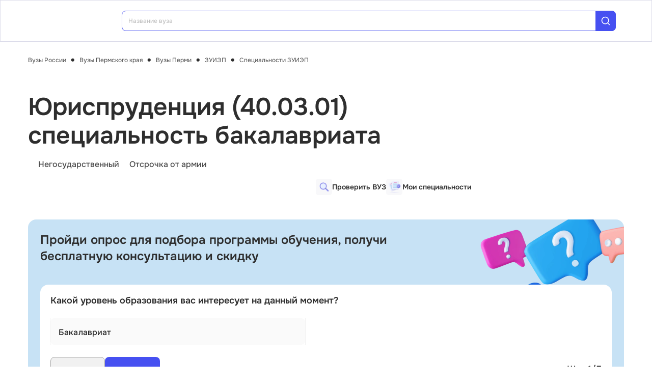

--- FILE ---
content_type: text/html; charset=utf-8
request_url: https://vuz.edunetwork.ru/59/37/v163/sv10231/s23/
body_size: 20739
content:
<!DOCTYPE html><html lang=ru dir=ltr><head><title>Юриспруденция (40.03.01) специальность бакалавриата в ЗУИЭП 2026</title><meta name="yandex-verification" content="4ecf30ba0913113d" data-qmeta="yandexVerification"><meta name="google-site-verification" content="Xzk-kFTUwY8sGJqJwFgtsnv3JMd4E9N1yF1zx74Os90" data-qmeta="googleSiteVerification"><meta name="description" content="Юриспруденция (40.03.01) в Западно-Уральский институт экономики и права — Общий факультет: бюджетные и платные места, проходной балл ЕГЭ, стоимость обучения в 2026 году" data-qmeta="description"><meta name="keywords" content="Западно-Уральский институт экономики и права ЗУИЭП специальности бакалавриат проходной балл ЕГЭ стоимость обучения" data-qmeta="keywords"><meta property="og:title" content="Юриспруденция (40.03.01) специальность бакалавриата в ЗУИЭП 2026" data-qmeta="ogTitle"><meta name="og:description" content="Юриспруденция (40.03.01) в Западно-Уральский институт экономики и права — Общий факультет: бюджетные и платные места, проходной балл ЕГЭ, стоимость обучения в 2026 году" data-qmeta="ogDescription"><meta name="og:image" content="https://vuz.edunetwork.ru/favicon.ico" data-qmeta="ogImage"><meta property="og:type" content="website" data-qmeta="ogType"><meta property="og:site_name" content="Едунетворк – вузы и колледжи" data-qmeta="ogSiteName"><meta property="og:url" content="https://vuz.edunetwork.ru/59/37/v163/sv10231/s23/" data-qmeta="ogUrl"><meta property="og:site" content="https://vuz.edunetwork.ru/59/37/v163/sv10231/s23/" data-qmeta="ogSite"><link rel="canonical" href="https://vuz.edunetwork.ru/59/37/v163/sv10231/s23/" data-qmeta="canonical"><script type="application/ld+json" data-qmeta="soBreadcrumbs">{"@context":"https://schema.org","@type":"BreadcrumbList","itemListElement":[{"@type":"ListItem","position":1,"name":"Вузы России","item":"https://vuz.edunetwork.ru/"},{"@type":"ListItem","position":2,"name":"Вузы Пермского края","item":"https://vuz.edunetwork.ru/59/"},{"@type":"ListItem","position":3,"name":"Вузы Перми","item":"https://vuz.edunetwork.ru/59/37/"},{"@type":"ListItem","position":4,"name":"ЗУИЭП","item":"https://vuz.edunetwork.ru/59/37/v163/"},{"@type":"ListItem","position":5,"name":"Специальности ЗУИЭП","item":"https://vuz.edunetwork.ru/59/37/v163/specs/"},{"@type":"ListItem","position":6,"name":"Юриспруденция (40.03.01) специальность бакалавриата"}]}</script><script type="application/ld+json" data-qmeta="soPortalOrganization">{"@context":"https://schema.org","@type":"Organization","name":"Edunetwork","url":"https://vuz.edunetwork.ru","logo":"https://vuz.edunetwork.ru/img/logo.svg","contactPoint":{"@type":"ContactPoint","telephone":"+7-800-302-36-20","contactType":"customer service","availableLanguage":["Russian"]}}</script><script type="application/ld+json" data-qmeta="soOrganization">{"@context":"https://schema.org","@type":"EducationalOrganization","name":"Вуз ЗУИЭП. Западно-Уральский институт экономики и права","url":"/59/37/v163/","logo":"https://storage.edunetwork.ru/vuz/154/logo/logo.jpg","address":{"@type":"PostalAddress","streetAddress":"ул. Сибирская, д. 35, лит. Д, каб. 103","addressLocality":"Пермь","addressRegion":"59","postalCode":"614000","addressCountry":"RU"},"contactPoint":[{"@type":"ContactPoint","telephone":"+7(342)2999938","contactType":"customer service","availableLanguage":["Russian"]}],"email":"abitur@zuiep.ru","sameAs":["https://vk.com/edunetwork","https://www.youtube.com/channel/UCZVYtYxng58TUKOCUm5xbzQ/featured","https://dzen.ru/edunetwork","https://t.me/edunetworkru"],"description":"Юриспруденция (40.03.01) в Западно-Уральский институт экономики и права — Общий факультет: бюджетные и платные места, проходной балл ЕГЭ, стоимость обучения в 2026 году"}</script><script type="text/javascript" defer data-qmeta="yandexMetrika">(function(m,e,t,r,i,k,a){m[i]=m[i]||function(){(m[i].a=m[i].a||[]).push(arguments)};m[i].l=1*new Date();for(var j=0;j<document.scripts.length;j++){if(document.scripts[j].src===r){return}}k=e.createElement(t),a=e.getElementsByTagName(t)[0],k.async=1,k.src=r,a.parentNode.insertBefore(k,a)})(window,document,"script","https://mc.yandex.ru/metrika/tag.js","ym");ym(1493507,"init",{clickmap:true,trackLinks:true,accurateTrackBounce:true,webvisor:true});</script><script type="text/javascript" defer data-qmeta="googleTagManager">(function(w,d,s,l,i){w[l]=w[l]||[];w[l].push({"gtm.start":new Date().getTime(),event:"gtm.js"});var f=d.getElementsByTagName(s)[0],j=d.createElement(s),dl=l!="dataLayer"?"&l="+l:"";j.async=true;j.src="https://www.googletagmanager.com/gtm.js?id="+i+dl;f.parentNode.insertBefore(j,f)})(window,document,"script","dataLayer","GTM-T2WP5BF");</script><script type="text/javascript" defer data-qmeta="topMail">var _tmr = window._tmr || (window._tmr = []);_tmr.push({id: "3638565", type: "pageView", start: (new Date()).getTime()});(function (d, w, id) {if (d.getElementById(id)) return;var ts = d.createElement("script"); ts.type = "text/javascript"; ts.async = true; ts.id = id;ts.src = "https://top-fwz1.mail.ru/js/code.js";var f = function () {var s = d.getElementsByTagName("script")[0]; s.parentNode.insertBefore(ts, s);};if (w.opera == "[object Opera]") { d.addEventListener("DOMContentLoaded", f, false); } else { f(); }})(document, window, "tmr-code");</script><script type="text/javascript" defer data-qmeta="varioqub">
    (function(e, x, pe, r, i, me, nt){
    e[i]=e[i]||function(){(e[i].a=e[i].a||[]).push(arguments)},
    me=x.createElement(pe),me.async=1,me.src=r,nt=x.getElementsByTagName(pe)[0],me.addEventListener('error',function(){function cb(t){t=t[t.length-1],'function'==typeof t&&t({flags:{}})};Array.isArray(e[i].a)&&e[i].a.forEach(cb);e[i]=function(){cb(arguments)}}),nt.parentNode.insertBefore(me,nt)})
    (window, document, 'script', 'https://abt.s3.yandex.net/expjs/latest/exp.js', 'ymab');
    ymab('metrika.1493507', 'init'/*, {clientFeatures}, {callback}*/);
  </script><base href=/ ><meta charset=utf-8><meta name=format-detection content="telephone=no"><meta name=msapplication-tap-highlight content=no><meta name=viewport content="user-scalable=no,initial-scale=1,maximum-scale=1,minimum-scale=1,width=device-width"><link rel=apple-touch-icon sizes=180x180 href=/apple-touch-icon.png><link rel=icon type=image/png sizes=32x32 href=/favicon-32x32.png><link rel=icon type=image/png sizes=16x16 href=/favicon-16x16.png><link rel=manifest href=/site.webmanifest><link rel=mask-icon href=/safari-pinned-tab.svg color=#5bbad5><meta name=apple-mobile-web-app-title content=Edunetwork><meta name=application-name content=Edunetwork><meta name=msapplication-TileColor content=#da532c><meta name=theme-color content=#ffffff> <link rel="stylesheet" href="/css/vendor.34bc4b16.css"><link rel="stylesheet" href="/css/app.9ef9ac64.css"><link rel="stylesheet" href="/css/118.327e50dc.css"><link rel="stylesheet" href="/css/chunk-common.f3eebb63.css"><link rel="stylesheet" href="/css/439.7ee3947c.css"></head><body class="desktop no-touch body--light" data-server-rendered><noscript data-qmeta="topMail"><div><img src="https://top-fwz1.mail.ru/counter?id=3638565;js=na" style="position:absolute;left:-9999px;" alt="Top.Mail.Ru" /></div></noscript><script id="qmeta-init">window.__Q_META__={"title":"Юриспруденция (40.03.01) специальность бакалавриата в ЗУИЭП 2026","meta":{"yandexVerification":{"name":"yandex-verification","content":"4ecf30ba0913113d"},"googleSiteVerification":{"name":"google-site-verification","content":"Xzk-kFTUwY8sGJqJwFgtsnv3JMd4E9N1yF1zx74Os90"},"description":{"name":"description","content":"Юриспруденция (40.03.01) в Западно-Уральский институт экономики и права — Общий факультет: бюджетные и платные места, проходной балл ЕГЭ, стоимость обучения в 2026 году"},"keywords":{"name":"keywords","content":"Западно-Уральский институт экономики и права ЗУИЭП специальности бакалавриат проходной балл ЕГЭ стоимость обучения"},"ogTitle":{"property":"og:title","content":"Юриспруденция (40.03.01) специальность бакалавриата в ЗУИЭП 2026"},"ogDescription":{"name":"og:description","content":"Юриспруденция (40.03.01) в Западно-Уральский институт экономики и права — Общий факультет: бюджетные и платные места, проходной балл ЕГЭ, стоимость обучения в 2026 году"},"ogImage":{"name":"og:image","content":"https://vuz.edunetwork.ru/favicon.ico"},"ogType":{"property":"og:type","content":"website"},"ogSiteName":{"property":"og:site_name","content":"Едунетворк – вузы и колледжи"},"ogUrl":{"property":"og:url","content":"https://vuz.edunetwork.ru/59/37/v163/sv10231/s23/"},"ogSite":{"property":"og:site","content":"https://vuz.edunetwork.ru/59/37/v163/sv10231/s23/"}},"link":{"canonical":{"rel":"canonical","href":"https://vuz.edunetwork.ru/59/37/v163/sv10231/s23/"}},"htmlAttr":{},"bodyAttr":{},"script":{"soBreadcrumbs":{"type":"application/ld+json","innerHTML":"{\"@context\":\"https://schema.org\",\"@type\":\"BreadcrumbList\",\"itemListElement\":[{\"@type\":\"ListItem\",\"position\":1,\"name\":\"Вузы России\",\"item\":\"https://vuz.edunetwork.ru/\"},{\"@type\":\"ListItem\",\"position\":2,\"name\":\"Вузы Пермского края\",\"item\":\"https://vuz.edunetwork.ru/59/\"},{\"@type\":\"ListItem\",\"position\":3,\"name\":\"Вузы Перми\",\"item\":\"https://vuz.edunetwork.ru/59/37/\"},{\"@type\":\"ListItem\",\"position\":4,\"name\":\"ЗУИЭП\",\"item\":\"https://vuz.edunetwork.ru/59/37/v163/\"},{\"@type\":\"ListItem\",\"position\":5,\"name\":\"Специальности ЗУИЭП\",\"item\":\"https://vuz.edunetwork.ru/59/37/v163/specs/\"},{\"@type\":\"ListItem\",\"position\":6,\"name\":\"Юриспруденция (40.03.01) специальность бакалавриата\"}]}"},"soPortalOrganization":{"type":"application/ld+json","innerHTML":"{\"@context\":\"https://schema.org\",\"@type\":\"Organization\",\"name\":\"Edunetwork\",\"url\":\"https://vuz.edunetwork.ru\",\"logo\":\"https://vuz.edunetwork.ru/img/logo.svg\",\"contactPoint\":{\"@type\":\"ContactPoint\",\"telephone\":\"+7-800-302-36-20\",\"contactType\":\"customer service\",\"availableLanguage\":[\"Russian\"]}}"},"soOrganization":{"type":"application/ld+json","innerHTML":"{\"@context\":\"https://schema.org\",\"@type\":\"EducationalOrganization\",\"name\":\"Вуз ЗУИЭП. Западно-Уральский институт экономики и права\",\"url\":\"/59/37/v163/\",\"logo\":\"https://storage.edunetwork.ru/vuz/154/logo/logo.jpg\",\"address\":{\"@type\":\"PostalAddress\",\"streetAddress\":\"ул. Сибирская, д. 35, лит. Д, каб. 103\",\"addressLocality\":\"Пермь\",\"addressRegion\":\"59\",\"postalCode\":\"614000\",\"addressCountry\":\"RU\"},\"contactPoint\":[{\"@type\":\"ContactPoint\",\"telephone\":\"+7(342)2999938\",\"contactType\":\"customer service\",\"availableLanguage\":[\"Russian\"]}],\"email\":\"abitur@zuiep.ru\",\"sameAs\":[\"https://vk.com/edunetwork\",\"https://www.youtube.com/channel/UCZVYtYxng58TUKOCUm5xbzQ/featured\",\"https://dzen.ru/edunetwork\",\"https://t.me/edunetworkru\"],\"description\":\"Юриспруденция (40.03.01) в Западно-Уральский институт экономики и права — Общий факультет: бюджетные и платные места, проходной балл ЕГЭ, стоимость обучения в 2026 году\"}"},"yandexMetrika":{"type":"text/javascript","innerHTML":"(function(m,e,t,r,i,k,a){m[i]=m[i]||function(){(m[i].a=m[i].a||[]).push(arguments)};m[i].l=1*new Date();for(var j=0;j<document.scripts.length;j++){if(document.scripts[j].src===r){return}}k=e.createElement(t),a=e.getElementsByTagName(t)[0],k.async=1,k.src=r,a.parentNode.insertBefore(k,a)})(window,document,\"script\",\"https://mc.yandex.ru/metrika/tag.js\",\"ym\");ym(1493507,\"init\",{clickmap:true,trackLinks:true,accurateTrackBounce:true,webvisor:true});","defer":true},"googleTagManager":{"type":"text/javascript","innerHTML":"(function(w,d,s,l,i){w[l]=w[l]||[];w[l].push({\"gtm.start\":new Date().getTime(),event:\"gtm.js\"});var f=d.getElementsByTagName(s)[0],j=d.createElement(s),dl=l!=\"dataLayer\"?\"&l=\"+l:\"\";j.async=true;j.src=\"https://www.googletagmanager.com/gtm.js?id=\"+i+dl;f.parentNode.insertBefore(j,f)})(window,document,\"script\",\"dataLayer\",\"GTM-T2WP5BF\");","defer":true},"topMail":{"type":"text/javascript","innerHTML":"var _tmr = window._tmr || (window._tmr = []);_tmr.push({id: \"3638565\", type: \"pageView\", start: (new Date()).getTime()});(function (d, w, id) {if (d.getElementById(id)) return;var ts = d.createElement(\"script\"); ts.type = \"text/javascript\"; ts.async = true; ts.id = id;ts.src = \"https://top-fwz1.mail.ru/js/code.js\";var f = function () {var s = d.getElementsByTagName(\"script\")[0]; s.parentNode.insertBefore(ts, s);};if (w.opera == \"[object Opera]\") { d.addEventListener(\"DOMContentLoaded\", f, false); } else { f(); }})(document, window, \"tmr-code\");","defer":true},"varioqub":{"type":"text/javascript","innerHTML":"\n    (function(e, x, pe, r, i, me, nt){\n    e[i]=e[i]||function(){(e[i].a=e[i].a||[]).push(arguments)},\n    me=x.createElement(pe),me.async=1,me.src=r,nt=x.getElementsByTagName(pe)[0],me.addEventListener('error',function(){function cb(t){t=t[t.length-1],'function'==typeof t&&t({flags:{}})};Array.isArray(e[i].a)&&e[i].a.forEach(cb);e[i]=function(){cb(arguments)}}),nt.parentNode.insertBefore(me,nt)})\n    (window, document, 'script', 'https://abt.s3.yandex.net/expjs/latest/exp.js', 'ymab');\n    ymab('metrika.1493507', 'init'/*, {clientFeatures}, {callback}*/);\n  ","defer":true}}}</script> <div id=q-app><!--[--><div class="q-layout q-layout--standard s-layout" style="min-height:0px;" tabindex="-1"><!----><!----><header class="q-header q-layout__section--marginal fixed-top m-header" style=""><div class="container"><div class="q-toolbar row no-wrap items-center m-header__toolbar" role="toolbar"><a href="https://edunetwork.ru" title="Edunetwork" class="m-header__logo"><div class="q-img q-img--menu" style="width:41px;" role="img" aria-label="Edunetwork-logo"><div style="padding-bottom:56.24929688378895%;"></div><div class="q-img__content absolute-full q-anchor--skip"></div></div></a><button class="q-btn q-btn-item non-selectable no-outline q-btn--flat q-btn--rectangle text-dark q-btn--actionable q-focusable q-hoverable q-btn--no-uppercase m-header__city-select gt-md a-ml-8 m-header--btn" style="" tabindex="0" type="button"><span class="q-focus-helper"></span><span class="q-btn__content text-center col items-center q-anchor--skip justify-center row no-wrap text-no-wrap"><span class="text-medium-s ellipsis">Выберите город</span><i class="q-icon notranslate material-symbols-outlined a-ml-8" style="" aria-hidden="true" role="presentation">expand_more</i></span></button><div class="a-header-org-search m-header__search"><div class="a-header-org-search__wrap"><label class="q-field row no-wrap items-start q-field--filled q-select q-field--auto-height q-select--with-input q-select--without-chips q-select--single a-header-org-search__search" style=""><!----><div class="q-field__inner relative-position col self-stretch"><div class="q-field__control relative-position row no-wrap bg-blue-gray text-stroke" tabindex="-1"><div class="q-field__control-container col relative-position row no-wrap q-anchor--skip"><div class="q-field__native row items-center"><input class="q-field__input q-placeholder col text-medium-xs" style="" value type="search" tabindex="0" role="combobox" aria-readonly="false" aria-autocomplete="list" aria-expanded="false" aria-controls="null_lb" placeholder="Название вуза"></div><!----></div><div class="q-field__append q-field__marginal row no-wrap items-center"><div class="a-header-org-search__append"><i class="q-icon" style="font-size:1.3rem;" aria-hidden="true" role="presentation"><svg viewBox="0 0 20 20"><use xlink:href="/icons/edu.svg?20251121-2125#search_1"></use></svg></i></div></div><!----><!----></div><!----></div><!----></label></div></div><div class="m-header__subdomains row gt-md"><a class="q-btn q-btn-item non-selectable no-outline q-btn--flat q-btn--rectangle q-btn--square text-white q-btn--actionable q-focusable q-hoverable q-btn--no-uppercase q-btn--square a-header-subdomain a-header-subdomain--active text-medium-s col a-mr-8" style="" tabindex="0"><span class="q-focus-helper"></span><span class="q-btn__content text-center col items-center q-anchor--skip justify-center row"><span class="block">Вузы</span></span></a><a class="q-btn q-btn-item non-selectable no-outline q-btn--flat q-btn--rectangle q-btn--square text-dark q-btn--actionable q-focusable q-hoverable q-btn--no-uppercase q-btn--square a-header-subdomain text-medium-s col" style="" tabindex="0" href="https://college.edunetwork.ru"><span class="q-focus-helper"></span><span class="q-btn__content text-center col items-center q-anchor--skip justify-center row"><span class="block">Колледжи</span></span></a></div><!----><button class="q-btn q-btn-item non-selectable no-outline q-btn--outline q-btn--rectangle text-primary q-btn--actionable q-focusable q-hoverable a-button text-medium-m m-header__login m-header__login--unauthorized a-button--sm gt-md m-header__login m-header__login--unauthorized a-button--sm gt-md" style="--0dd27626:unset;" tabindex="0" type="button"><span class="q-focus-helper"></span><span class="q-btn__content text-center col items-center q-anchor--skip justify-center row"><span class="block">Войти</span><!--[--><!--]--></span></button><!----><ul class="a-header-menu-list text-medium-s m-header__menu gt-md"><!--[--><li><a href="/100/" class=""><!--[-->Топ-100 Вузов<!--]--></a></li><li><a href="https://edunetwork.ru/test/prof/"><!--[-->Профтест<!--]--></a></li><li><a href="/59/37/ege/" class=""><!--[-->Калькулятор ЕГЭ/ОГЭ<!--]--></a></li><li><a href="https://edunetwork.ru/professions/"><!--[-->Каталог профессий<!--]--></a></li><li><a href="/abiturientam/" class=""><!--[-->Для абитуриентов<!--]--></a></li><li><a href="https://edunetwork.ru/blog/"><!--[-->Блог<!--]--></a></li><!--]--></ul></div></div><!----></header><div class="q-drawer-container"><aside class="q-drawer q-drawer--right q-layout--prevent-focus q-drawer--standard fixed" style="width:0px;transform:translateX(0px);top:128px;"><div class="q-drawer__content fit scroll column m-burger"><div class="q-scrollarea m-burger__scroll"><div class="q-scrollarea__container scroll relative-position fit hide-scrollbar"><div class="q-scrollarea__content absolute" style=""><!----><div class="container"><div class="q-list a-burger-item text-medium-s"><div class="q-item q-item-type row no-wrap q-item--clickable q-link cursor-pointer q-focusable q-hoverable a-menu-item text-dark" style="" role="listitem" tabindex="0"><div class="q-focus-helper" tabindex="-1"></div><div class="q-item__section column q-item__section--side justify-center q-item__section--avatar a-menu-item__icon"><i class="q-icon" style="font-size:1.375rem;" aria-hidden="true" role="presentation"><svg viewBox="0 0 23 22"><use xlink:href="/icons/edu.svg?20251121-2125#map_pin"></use></svg></i></div><div class="q-item__section column q-item__section--main justify-center"><div style="" class="q-item__label">Выберите город</div></div></div><!--[--><!--]--></div><div class="q-list a-burger-item text-medium-s m-burger__item"><div class="q-item q-item-type row no-wrap q-item--clickable q-link cursor-pointer q-focusable q-hoverable a-menu-item text-dark m-burger__item m-burger__item" style="" role="listitem" tabindex="0"><div class="q-focus-helper" tabindex="-1"></div><div class="q-item__section column q-item__section--side justify-center q-item__section--avatar a-menu-item__icon"><i class="q-icon" style="font-size:1.375rem;" aria-hidden="true" role="presentation"><svg viewBox="0 0 22 22"><use xlink:href="/icons/edu.svg?20251121-2125#account_circle"></use></svg></i></div><div class="q-item__section column q-item__section--main justify-center"><div style="" class="q-item__label">Войти в профиль</div></div></div><!--[--><!--]--></div><!----><a href="/favorites/org/" class=""><!--[--><div class="q-list a-burger-item text-medium-s m-burger__item"><div class="q-item q-item-type row no-wrap q-item--clickable q-link cursor-pointer q-focusable q-hoverable a-menu-item text-dark m-burger__item m-burger__item" style="" role="listitem" tabindex="0"><div class="q-focus-helper" tabindex="-1"></div><div class="q-item__section column q-item__section--side justify-center q-item__section--avatar a-menu-item__icon"><i class="q-icon" style="font-size:1.375rem;" aria-hidden="true" role="presentation"><svg viewBox="0 0 20 20"><use xlink:href="/icons/edu.svg?20251121-2125#favorite"></use></svg></i></div><div class="q-item__section column q-item__section--main justify-center"><div style="" class="q-item__label">Избранное</div></div></div><!--[--><!--]--></div><!--]--></a><a href="/100/" class=""><!--[--><div class="q-list a-burger-item text-medium-s m-burger__item"><div class="q-item q-item-type row no-wrap q-item--clickable q-link cursor-pointer q-focusable q-hoverable a-menu-item text-dark m-burger__item m-burger__item" style="" role="listitem" tabindex="0"><div class="q-focus-helper" tabindex="-1"></div><div class="q-item__section column q-item__section--side justify-center q-item__section--avatar a-menu-item__icon"><i class="q-icon" style="font-size:1.375rem;" aria-hidden="true" role="presentation"><svg viewBox="0 0 20 20"><use xlink:href="/icons/edu.svg?20251121-2125#chart_zoom"></use></svg></i></div><div class="q-item__section column q-item__section--main justify-center"><div style="" class="q-item__label">ТОП-100 Вузов</div></div></div><!--[--><!--]--></div><!--]--></a><div class="q-expansion-item q-item-type q-expansion-item--collapsed q-expansion-item--standard a-burger-expansion-item"><div class="q-expansion-item__container relative-position"><div class="q-item q-item-type row no-wrap q-item--clickable q-link cursor-pointer q-focusable q-hoverable a-burger-expansion-item__header" style="" role="button" tabindex="0" aria-expanded="false" aria-label="Расширять"><div class="q-focus-helper" tabindex="-1"></div><h6 class="a-burger-expansion-item__title"> Сервисы для абитуриентов </h6><div class="q-item__section column q-item__section--side justify-center q-focusable relative-position cursor-pointer a-burger-expansion-item__expansion-icon"><i class="q-icon notranslate material-symbols-outlined q-expansion-item__toggle-icon" style="" aria-hidden="true" role="presentation">keyboard_arrow_down</i></div></div><div class="q-expansion-item__content relative-position" style="display:none;"><!--[--><a href="/dist/" class=""><!--[--><div class="q-list a-burger-item text-medium-s"><div class="q-item q-item-type row no-wrap q-item--clickable q-link cursor-pointer q-focusable q-hoverable a-menu-item text-dark" style="" role="listitem" tabindex="0"><div class="q-focus-helper" tabindex="-1"></div><div class="q-item__section column q-item__section--side justify-center q-item__section--avatar a-menu-item__icon"><i class="q-icon notranslate material-symbols-outlined" style="font-size:;" aria-hidden="true" role="presentation">language</i></div><div class="q-item__section column q-item__section--main justify-center"><div style="" class="q-item__label">Образование дистанционно</div></div></div><!--[--><!--]--></div><!--]--></a><a href="/favorites/spec/" class=""><!--[--><div class="q-list a-burger-item text-medium-s"><div class="q-item q-item-type row no-wrap q-item--clickable q-link cursor-pointer q-focusable q-hoverable a-menu-item text-dark" style="" role="listitem" tabindex="0"><div class="q-focus-helper" tabindex="-1"></div><div class="q-item__section column q-item__section--side justify-center q-item__section--avatar a-menu-item__icon"><i class="q-icon" style="font-size:1.375rem;" aria-hidden="true" role="presentation"><svg viewBox="0 0 22 22"><use xlink:href="/icons/edu.svg?20251121-2125#book"></use></svg></i></div><div class="q-item__section column q-item__section--main justify-center"><div style="" class="q-item__label">Мои специальности</div></div></div><!--[--><!--]--></div><!--]--></a><a href="https://edunetwork.ru/professions/"><!--[--><div class="q-list a-burger-item text-medium-s"><div class="q-item q-item-type row no-wrap q-item--clickable q-link cursor-pointer q-focusable q-hoverable a-menu-item text-dark" style="" role="listitem" tabindex="0"><div class="q-focus-helper" tabindex="-1"></div><div class="q-item__section column q-item__section--side justify-center q-item__section--avatar a-menu-item__icon"><i class="q-icon" style="font-size:1.375rem;" aria-hidden="true" role="presentation"><svg viewBox="0 0 20 21"><use xlink:href="/icons/edu.svg?20251121-2125#paper"></use></svg></i></div><div class="q-item__section column q-item__section--main justify-center"><div style="" class="q-item__label">Каталог профессий</div></div></div><!--[--><!--]--></div><!--]--></a><a href="/checkVuz/" class=""><!--[--><div class="q-list a-burger-item text-medium-s"><div class="q-item q-item-type row no-wrap q-item--clickable q-link cursor-pointer q-focusable q-hoverable a-menu-item text-dark" style="" role="listitem" tabindex="0"><div class="q-focus-helper" tabindex="-1"></div><div class="q-item__section column q-item__section--side justify-center q-item__section--avatar a-menu-item__icon"><i class="q-icon" style="font-size:1.375rem;" aria-hidden="true" role="presentation"><svg viewBox="0 0 20 21"><use xlink:href="/icons/edu.svg?20251121-2125#search_in_rectangle"></use></svg></i></div><div class="q-item__section column q-item__section--main justify-center"><div style="" class="q-item__label">Проверить вуз</div></div></div><!--[--><!--]--></div><!--]--></a><a href="https://edunetwork.ru/test/prof/"><!--[--><div class="q-list a-burger-item text-medium-s"><div class="q-item q-item-type row no-wrap q-item--clickable q-link cursor-pointer q-focusable q-hoverable a-menu-item text-dark" style="" role="listitem" tabindex="0"><div class="q-focus-helper" tabindex="-1"></div><div class="q-item__section column q-item__section--side justify-center q-item__section--avatar a-menu-item__icon"><i class="q-icon" style="font-size:1.375rem;" aria-hidden="true" role="presentation"><svg viewBox="0 0 20 21"><use xlink:href="/icons/edu.svg?20251121-2125#quiz_cards"></use></svg></i></div><div class="q-item__section column q-item__section--main justify-center"><div style="" class="q-item__label">Профтест</div></div></div><!--[--><!--]--></div><!--]--></a><a href="https://edunetwork.ru/blog/"><!--[--><div class="q-list a-burger-item text-medium-s"><div class="q-item q-item-type row no-wrap q-item--clickable q-link cursor-pointer q-focusable q-hoverable a-menu-item text-dark" style="" role="listitem" tabindex="0"><div class="q-focus-helper" tabindex="-1"></div><div class="q-item__section column q-item__section--side justify-center q-item__section--avatar a-menu-item__icon"><i class="q-icon" style="font-size:1.375rem;" aria-hidden="true" role="presentation"><svg viewBox="0 0 20 20"><use xlink:href="/icons/edu.svg?20251121-2125#post_add"></use></svg></i></div><div class="q-item__section column q-item__section--main justify-center"><div style="" class="q-item__label">Блог</div></div></div><!--[--><!--]--></div><!--]--></a><!--]--></div></div></div><div class="q-tabs row no-wrap items-center q-tabs--not-scrollable q-tabs--vertical q-tabs__arrows--inside q-tabs--mobile-without-arrows text-medium-m a-switcher a-my-24" role="tablist"><!----><div class="q-tabs__content scroll--mobile row no-wrap items-center self-stretch hide-scrollbar relative-position q-tabs__content--align-justify"><!--[--><div class="q-tab relative-position self-stretch flex flex-center text-center q-tab--inactive q-tab--no-caps q-focusable q-hoverable cursor-pointer text-medium-m" tabindex="0" role="tab" aria-selected="false"><div class="q-focus-helper" tabindex="-1"></div><div class="q-tab__content self-stretch flex-center relative-position q-anchor--skip non-selectable column"><div class="q-tab__label">Вузы</div></div><div class="q-tab__indicator absolute-right"></div></div><div class="q-tab relative-position self-stretch flex flex-center text-center q-tab--inactive q-tab--no-caps q-focusable q-hoverable cursor-pointer text-medium-m" tabindex="0" role="tab" aria-selected="false"><div class="q-focus-helper" tabindex="-1"></div><div class="q-tab__content self-stretch flex-center relative-position q-anchor--skip non-selectable column"><div class="q-tab__label">Колледжи</div></div><div class="q-tab__indicator absolute-right"></div></div><!--]--></div><i class="q-icon notranslate material-symbols-outlined q-tabs__arrow q-tabs__arrow--left absolute q-tab__icon" style="" aria-hidden="true" role="presentation">keyboard_arrow_up</i><i class="q-icon notranslate material-symbols-outlined q-tabs__arrow q-tabs__arrow--right absolute q-tab__icon q-tabs__arrow--faded" style="" aria-hidden="true" role="presentation">keyboard_arrow_down</i></div></div></div><!----></div><!----><div class="q-scrollarea__bar q-scrollarea__bar--v absolute-right q-scrollarea__bar--invisible" style="" aria-hidden="true"></div><div class="q-scrollarea__bar q-scrollarea__bar--h absolute-bottom q-scrollarea__bar--invisible" style="" aria-hidden="true"></div><div class="q-scrollarea__thumb q-scrollarea__thumb--v absolute-right q-scrollarea__thumb--invisible" style="top:0px;height:0px;" aria-hidden="true"></div><div class="q-scrollarea__thumb q-scrollarea__thumb--h absolute-bottom q-scrollarea__thumb--invisible" style="left:0px;width:0px;" aria-hidden="true"></div></div></div></aside></div><!--[--><!--[--><div ya-event-quiz-start="quiz_spec_start" ya-event-quiz-success="quiz_spec_success"><div class="m-breadcrumbs container-scrollable a-mt-16 section--sidebar-padding"><div class="q-breadcrumbs m-breadcrumbs__breadcrumbs text-regular-xs"><div class="flex items-center justify-start q-gutter-sm"><div class="flex items-center text-primary"><a class="q-breadcrumbs__el q-link flex inline items-center relative-position q-link--focusable q-router-link--active m-breadcrumbs__breadcrumbs-el" href="/">Вузы России</a></div><div class="q-breadcrumbs__separator">•</div><div class="flex items-center text-primary"><a class="q-breadcrumbs__el q-link flex inline items-center relative-position q-link--focusable m-breadcrumbs__breadcrumbs-el" href="/59/">Вузы Пермского края</a></div><div class="q-breadcrumbs__separator">•</div><div class="flex items-center text-primary"><a class="q-breadcrumbs__el q-link flex inline items-center relative-position q-link--focusable m-breadcrumbs__breadcrumbs-el" href="/59/37/">Вузы Перми</a></div><div class="q-breadcrumbs__separator">•</div><div class="flex items-center text-primary"><a class="q-breadcrumbs__el q-link flex inline items-center relative-position q-link--focusable q-router-link--active m-breadcrumbs__breadcrumbs-el" href="/59/37/v163/">ЗУИЭП</a></div><div class="q-breadcrumbs__separator">•</div><div class="flex items-center q-breadcrumbs--last"><a class="q-breadcrumbs__el q-link flex inline items-center relative-position q-link--focusable m-breadcrumbs__breadcrumbs-el" href="/59/37/v163/specs/">Специальности ЗУИЭП</a></div></div></div></div><section class="s-main-section s-org-head section--sidebar-padding"><div class="container"><!--[--><aside class="m-org-side m-org-side--detail m-org-side--dense"><!--[--><!--]--><div class="m-org-side__logo-wrapper"><div class="q-img q-img--menu m-org-side__logo" style="" role="img"><div style="padding-bottom:100%;"></div><div class="q-img__content absolute-full q-anchor--skip"></div></div></div><!----><div class="m-listing-side__section m-listing-side m-org-side--bg"><!--[--><!--[--><a href="/checkVuz/" class="m-listing-side__item"><div class="m-listing-side__icon"><img src="/3dicons/magnify.webp" style="width:24px;" alt></div><div class="m-listing-side__title-wrapper"><div class="m-listing-side__title text-medium-l">Проверить ВУЗ</div><!----></div></a><!--]--><!--[--><a href="/favorites/spec/" class="m-listing-side__item"><div class="m-listing-side__icon"><img src="/3dicons/docs.webp" style="width:32px;" alt></div><div class="m-listing-side__title-wrapper"><div class="m-listing-side__title text-medium-l">Мои специальности</div><!----></div></a><!--]--><!--]--></div><!----><!----><!----></aside><h1 class="s-org-head__title">Юриспруденция (40.03.01) специальность бакалавриата</h1><div class="m-org-tags2 a-mt-16"><!--[--><span><div class="q-chip row inline no-wrap items-center q-chip--dense bg-inherit text-gray text-medium-m" style=""><i class="q-icon notranslate material-symbols-outlined q-chip__icon q-chip__icon--left" style="" aria-hidden="true" role="presentation">check</i><div class="q-chip__content col row no-wrap items-center q-anchor--skip"><div class="ellipsis">Негосударственный</div></div></div></span><span><div class="q-chip row inline no-wrap items-center q-chip--dense bg-inherit text-gray text-medium-m" style=""><i class="q-icon notranslate material-symbols-outlined q-chip__icon q-chip__icon--left" style="" aria-hidden="true" role="presentation">check</i><div class="q-chip__content col row no-wrap items-center q-anchor--skip"><div class="ellipsis">Отсрочка от армии</div></div></div></span><!--]--></div><div class="s-org-head__additional-info row a-mt-16"><div class="m-org-info"><!----><!----></div><div class="m-compact-side-section md"><!--[--><a href="/checkVuz/" class="m-compact-side-section__item"><div class="m-compact-side-section__icon"><img src="/3dicons/magnify.webp" style="width:18px;" alt></div><div class="m-compact-side-section__title text-semibold-s">Проверить ВУЗ</div></a><a href="/favorites/spec/" class="m-compact-side-section__item"><div class="m-compact-side-section__icon"><img src="/3dicons/docs.webp" style="width:24px;" alt></div><div class="m-compact-side-section__title text-semibold-s">Мои специальности</div></a><!--]--></div></div><!----><div class="m-quiz-org-card m-quiz-org-card--start s-org-head__quiz"><div class="m-quiz-org-card__head"><h4 class="m-quiz-org-card__title">Пройди опрос для подбора программы обучения, получи бесплатную консультацию и скидку</h4></div><div class="a-simple-quiz"><div class="a-simple-quiz__main"><h5 class="a-simple-quiz__question">Какой уровень образования вас интересует на данный момент?</h5><div class="a-simple-quiz__options a-simple-quiz__options--select a-simple-quiz__options--wide-grid"><label class="q-field row no-wrap items-start q-field--borderless q-select q-field--auto-height q-select--without-input q-select--without-chips q-select--single q-field--float a-select" style=""><!----><div class="q-field__inner relative-position col self-stretch"><div class="q-field__control relative-position row no-wrap" tabindex="-1"><div class="q-field__control-container col relative-position row no-wrap q-anchor--skip"><div class="q-field__native row items-center"><span>Бакалавриат</span><input class="q-select__focus-target" value="Бакалавриат" readonly tabindex="0" role="combobox" aria-readonly="false" aria-autocomplete="none" aria-expanded="false" aria-controls="null_lb"></div><!----></div><div class="q-field__append q-field__marginal row no-wrap items-center"><div style="width:35px;height:35px;" class="a-button-close a-button-close--round a-select__close"><span></span><span></span></div></div><div class="q-field__append q-field__marginal row no-wrap items-center q-anchor--skip"><i class="q-icon notranslate material-symbols-outlined q-select__dropdown-icon" style="" aria-hidden="true" role="presentation">expand_more</i></div><!----></div><!----></div><!----></label></div></div><div class="a-simple-quiz__controls a-mt-24"><div class="a-simple-quiz__buttons"><button class="q-btn q-btn-item non-selectable no-outline q-btn--outline q-btn--rectangle text-primary q-btn--actionable q-focusable q-hoverable a-button text-medium-m a-simple-quiz__prev text-medium-s a-simple-quiz__prev text-medium-s" style="--0dd27626:unset;" tabindex="0" type="button" disabled><span class="q-focus-helper"></span><span class="q-btn__content text-center col items-center q-anchor--skip justify-center row"><i class="q-icon on-left notranslate material-symbols-outlined" style="" aria-hidden="true" role="img">arrow_back_ios</i><span class="block">Назад</span><!--[--><!--]--></span></button><button class="q-btn q-btn-item non-selectable no-outline q-btn--unelevated q-btn--rectangle bg-primary text-white q-btn--actionable q-focusable q-hoverable a-button text-medium-m a-simple-quiz__next text-medium-s a-simple-quiz__next text-medium-s" style="--0dd27626:unset;" tabindex="0" type="button"><span class="q-focus-helper"></span><span class="q-btn__content text-center col items-center q-anchor--skip justify-center row"><span class="block">Далее</span><!--[--><!--]--><i class="q-icon on-right notranslate material-symbols-outlined" style="" aria-hidden="true" role="img">arrow_forward_ios</i></span></button></div><div class="a-simple-quiz__indicator"><span class="text-medium-l"> Шаг 1/5</span></div></div></div></div><!--]--></div><!----></section><div class="m-tabs a-mt-64 a-mb-24 section--sidebar-padding m-tabs--separators"><div class="a-separator container --top"><hr class="q-separator q-separator--horizontal a-separator__line" style="" aria-orientation="horizontal"></div><div class="m-tabs__tabs-wrap container-scrollable"><div class="q-tabs row no-wrap items-center q-tabs--not-scrollable q-tabs--horizontal q-tabs__arrows--inside q-tabs--mobile-without-arrows m-tabs__tabs" role="tablist"><!----><div class="q-tabs__content scroll--mobile row no-wrap items-center self-stretch hide-scrollbar relative-position q-tabs__content--align-center"><!--[--><a class="q-tab relative-position self-stretch flex flex-center text-center q-tab--inactive q-tab--no-caps q-focusable q-hoverable cursor-pointer q-router-link--active m-tabs__tab text-medium-m m-tabs__tab text-medium-m" tabindex="0" role="tab" aria-selected="false" href="/59/37/v163/"><div class="q-focus-helper" tabindex="-1"></div><div class="q-tab__content self-stretch flex-center relative-position q-anchor--skip non-selectable column"><div class="q-tab__label">ЗУИЭП</div></div><div class="q-tab__indicator absolute-bottom text-transparent"></div></a><a class="q-tab relative-position self-stretch flex flex-center text-center q-tab--inactive q-tab--no-caps q-focusable q-hoverable cursor-pointer m-tabs__tab text-medium-m m-tabs__tab text-medium-m" tabindex="0" role="tab" aria-selected="false" href="/59/37/v163/faculties/"><div class="q-focus-helper" tabindex="-1"></div><div class="q-tab__content self-stretch flex-center relative-position q-anchor--skip non-selectable column"><div class="q-tab__label">Факультеты</div></div><div class="q-tab__indicator absolute-bottom text-transparent"></div></a><a class="q-tab relative-position self-stretch flex flex-center text-center q-tab--inactive q-tab--no-caps q-focusable q-hoverable cursor-pointer m-tabs__tab text-medium-m m-tabs__tab text-medium-m" tabindex="0" role="tab" aria-selected="false" href="/59/37/v163/specs/"><div class="q-focus-helper" tabindex="-1"></div><div class="q-tab__content self-stretch flex-center relative-position q-anchor--skip non-selectable column"><div class="q-tab__label">Специальности: 11</div></div><div class="q-tab__indicator absolute-bottom text-transparent"></div></a><a class="q-tab relative-position self-stretch flex flex-center text-center q-tab--inactive q-tab--no-caps q-focusable q-hoverable cursor-pointer m-tabs__tab text-medium-m m-tabs__tab text-medium-m" tabindex="0" role="tab" aria-selected="false" href="/59/37/v163/opinions/"><div class="q-focus-helper" tabindex="-1"></div><div class="q-tab__content self-stretch flex-center relative-position q-anchor--skip non-selectable column"><div class="q-tab__label">Отзывы: 4</div></div><div class="q-tab__indicator absolute-bottom text-transparent"></div></a><!--]--></div><i class="q-icon notranslate material-symbols-outlined q-tabs__arrow q-tabs__arrow--left absolute q-tab__icon" style="" aria-hidden="true" role="presentation">chevron_left</i><i class="q-icon notranslate material-symbols-outlined q-tabs__arrow q-tabs__arrow--right absolute q-tab__icon q-tabs__arrow--faded" style="" aria-hidden="true" role="presentation">chevron_right</i></div></div><div class="a-separator container --bottom"><hr class="q-separator q-separator--horizontal a-separator__line" style="" aria-orientation="horizontal"></div></div></div><section class="s-specialty-spec container s-vuz-section section--sidebar-padding"><div class="s-specialty-spec__wrapper"><h2 class="s-specialty-spec__title"> Проходной балл, количество бюджетных мест, стоимость обучения на специальность Юриспруденция (40.03.01) </h2><div class="s-specialty-spec__item"><p class="s-specialty-spec__name text-medium-l"> Направления обучения </p><p class="s-specialty-spec__value text-regular-m">Уголовное право</p></div><div class="s-specialty-spec__item"><p class="s-specialty-spec__name text-medium-l"> Форма обучения </p><p class="s-specialty-spec__value text-regular-m">Очно-заочно</p></div><div class="s-specialty-spec__item"><p class="s-specialty-spec__name text-medium-l"> Экзамены / испытания </p><p class="s-specialty-spec__value text-regular-m">Русский язык, Информатика и ИКТ или История или Обществознание, Иностранный язык.</p></div><div class="s-specialty-spec__item"><p class="s-specialty-spec__name text-medium-l"> Проходной балл бюджет / платное </p><p class="s-specialty-spec__value text-regular-m"><a href="javascript:void(0)" class="text-underline">Узнать проходной балл</a></p></div><div class="s-specialty-spec__item"><p class="s-specialty-spec__name text-medium-l"> Мест Бюджет / платное </p><p class="s-specialty-spec__value text-regular-m">0 / 150</p></div><div class="s-specialty-spec__item"><p class="s-specialty-spec__name text-medium-l"> Стоимость за год </p><p class="s-specialty-spec__value text-regular-m">60 300 ₽ </p></div></div></section><div id="quiz" class="s-quiz" org-id="154"><div class="container"><div class="q-img q-img--menu s-quiz__img" style="" role="img"><div style="padding-bottom:56.24929688378895%;"></div><div class="q-img__content absolute-full q-anchor--skip"></div></div><div class="s-quiz__head"><h2 class="s-quiz__title"> Подбери программу обучения </h2><p class="s-quiz__subtitle text-regular-m"> Пройди тест, получи свою идеальную подборку и полезные материалы для поступающих от Edunetwork </p></div><div class="quiz-questions"><div class="quiz-questions__options-wrap"><h5 class="quiz-questions__question">Какой уровень образования интересует на данный момент?</h5><div class="quiz-questions__options"><!--[--><div class="a-quiz-option"><div class="a-quiz-option__option text-regular-s"><span class="a-quiz-option__radio"></span><span>Колледж</span></div></div><div class="a-quiz-option"><div class="a-quiz-option__option text-regular-s"><span class="a-quiz-option__radio"></span><span>Бакалавриат</span></div></div><div class="a-quiz-option"><div class="a-quiz-option__option text-regular-s"><span class="a-quiz-option__radio"></span><span>Второе высшее образование</span></div></div><div class="a-quiz-option"><div class="a-quiz-option__option text-regular-s"><span class="a-quiz-option__radio"></span><span>Магистратура</span></div></div><div class="a-quiz-option"><div class="a-quiz-option__option text-regular-s"><span class="a-quiz-option__radio"></span><span>Аспирантура</span></div></div><div class="a-quiz-option"><div class="a-quiz-option__option text-regular-s"><span class="a-quiz-option__radio"></span><span>MBA</span></div></div><div class="a-quiz-option"><div class="a-quiz-option__option text-regular-s"><span class="a-quiz-option__radio"></span><span>Курсы повышения квалификации</span></div></div><div class="a-quiz-option"><div class="a-quiz-option__option text-regular-s"><span class="a-quiz-option__radio"></span><span>Репетиторство</span></div></div><div class="a-quiz-option"><div class="a-quiz-option__option text-regular-s"><span class="a-quiz-option__radio"></span><span>Онлайн-школа</span></div></div><!--]--></div><div class="quiz-questions__buttons"><button class="q-btn q-btn-item non-selectable no-outline q-btn--outline q-btn--rectangle text-primary q-btn--actionable q-focusable q-hoverable a-button text-medium-m quiz-questions__prev text-medium-s quiz-questions__prev text-medium-s" style="--0dd27626:unset;" tabindex="0" type="button" disabled><span class="q-focus-helper"></span><span class="q-btn__content text-center col items-center q-anchor--skip justify-center row"><i class="q-icon on-left notranslate material-symbols-outlined" style="" aria-hidden="true" role="img">arrow_back_ios</i><span class="block">Назад</span><!--[--><!--]--></span></button><!----></div></div></div></div><div class="a-running-line s-quiz__line"><!----><div class="a-running-line__inner"><div class="a-running-line__line"><!--[--><span class="text-white">ПЕРСОНАЛЬНАЯ ПОДБОРКА ПРОГРАММ</span><span class="text-white">ЧЕК-ЛИСТ В ПОДАРОК</span><span class="text-white">БЕСПЛАТНАЯ КОНСУЛЬТАЦИЯ</span><!--]--></div><div class="a-running-line__line"><!--[--><span class="text-white">ПЕРСОНАЛЬНАЯ ПОДБОРКА ПРОГРАММ</span><span class="text-white">ЧЕК-ЛИСТ В ПОДАРОК</span><span class="text-white">БЕСПЛАТНАЯ КОНСУЛЬТАЦИЯ</span><!--]--></div></div></div></div><!--]--><footer class="footer a-mb-56 md:a-mb-0"><div class="m-footer-top footer__top"><div class="m-footer-top__full container gt-sm"><!--[--><ul class="m-footer-top__column"><!--[--><li class="text-h6"><a href="https://vuz.edunetwork.ru/">Вузы</a></li><li class="text-regular-xs"><a href="https://vuz.edunetwork.ru/77/">Вузы Москвы</a></li><li class="text-regular-xs"><a href="https://vuz.edunetwork.ru/100/">Вузы России</a></li><li class="text-regular-xs"><a href="https://vuz.edunetwork.ru/77/d9/">Медицинские вузы Москвы</a></li><li class="text-regular-xs"><a href="https://vuz.edunetwork.ru/77/d1/">Технические вузы Москвы</a></li><li class="text-regular-xs"><a href="https://vuz.edunetwork.ru/77/d8/">Педагогические вузы Москвы</a></li><li class="text-regular-xs"><a href="https://vuz.edunetwork.ru/77/d46/">Психологические вузы Москвы</a></li><!--]--></ul><ul class="m-footer-top__column"><!--[--><li class="text-h6"><a href="https://college.edunetwork.ru/">Колледжи</a></li><li class="text-regular-xs"><a href="https://college.edunetwork.ru/77/">Колледжи Москвы</a></li><li class="text-regular-xs"><a href="https://college.edunetwork.ru/100/">Колледжи России</a></li><li class="text-regular-xs"><a href="https://college.edunetwork.ru/100/d1/">Медицинские колледжи Москвы</a></li><li class="text-regular-xs"><a href="https://college.edunetwork.ru/100/d41/">Технические колледжи Москвы</a></li><li class="text-regular-xs"><a href="https://college.edunetwork.ru/100/d2/">Педагогические колледжи Москвы</a></li><li class="text-regular-xs"><a href="https://college.edunetwork.ru/100/d7/">Экономические колледжи Москвы</a></li><!--]--></ul><ul class="m-footer-top__column"><!--[--><li class="text-h6"><p>Сервисы для абитуриентов</p></li><li class="text-regular-xs"><a href="https://edunetwork.ru/blog/">Блог</a></li><li class="text-regular-xs"><a href="https://edunetwork.ru/test/prof/">Профтест</a></li><li class="text-regular-xs"><a href="https://edunetwork.ru/professions/">Каталог профессий</a></li><li class="text-regular-xs"><a href="https://vuz.edunetwork.ru/100/ege/">Подбор вузов по баллам ЕГЭ</a></li><li class="text-regular-xs"><a href="https://edunetwork.ru/#quiz">Подбор программы обучения</a></li><li class="text-regular-xs"><a href="https://vuz.edunetwork.ru/abiturientam/">Абитуриентам</a></li><li class="text-regular-xs"><a href="https://vuz.edunetwork.ru/roditelyam/">Родителям</a></li><!--]--></ul><ul class="m-footer-top__column"><!--[--><li class="text-h6"><a href="https://edunetwork.ru/about/">О проекте</a></li><li class="text-regular-xs"><a href="https://edunetwork.ru/contacts/">Контакты</a></li><li class="text-regular-xs"><a href="https://edunetwork.ru/foru/">Реклама</a></li><li class="text-regular-xs"><a href="https://edunetwork.ru/foru/vuz/">Информация для вузов</a></li><li class="text-regular-xs"><a href="https://edunetwork.ru/foru/college/">Информация для колледжей</a></li><!--]--></ul><!--]--></div><div class="m-footer-top__compact container lt-md"><!--[--><div class="q-expansion-item q-item-type q-expansion-item--collapsed q-expansion-item--standard"><div class="q-expansion-item__container relative-position"><div class="q-item q-item-type row no-wrap q-item--clickable q-link cursor-pointer q-focusable q-hoverable" style="" role="button" tabindex="0" aria-expanded="false" aria-label="Расширять"><div class="q-focus-helper" tabindex="-1"></div><h6 class="">Вузы</h6><div class="q-item__section column q-item__section--side justify-center q-focusable relative-position cursor-pointer"><i class="q-icon notranslate material-symbols-outlined q-expansion-item__toggle-icon" style="" aria-hidden="true" role="presentation">keyboard_arrow_down</i></div></div><div class="q-expansion-item__content relative-position" style="display:none;"><ul class="m-footer-top__list"><!--[--><li class="text-medium-s hidden"><a href="https://vuz.edunetwork.ru/">Вузы</a></li><li class="text-medium-s"><a href="https://vuz.edunetwork.ru/77/">Вузы Москвы</a></li><li class="text-medium-s"><a href="https://vuz.edunetwork.ru/100/">Вузы России</a></li><li class="text-medium-s"><a href="https://vuz.edunetwork.ru/77/d9/">Медицинские вузы Москвы</a></li><li class="text-medium-s"><a href="https://vuz.edunetwork.ru/77/d1/">Технические вузы Москвы</a></li><li class="text-medium-s"><a href="https://vuz.edunetwork.ru/77/d8/">Педагогические вузы Москвы</a></li><li class="text-medium-s"><a href="https://vuz.edunetwork.ru/77/d46/">Психологические вузы Москвы</a></li><!--]--></ul></div></div></div><div class="q-expansion-item q-item-type q-expansion-item--collapsed q-expansion-item--standard"><div class="q-expansion-item__container relative-position"><div class="q-item q-item-type row no-wrap q-item--clickable q-link cursor-pointer q-focusable q-hoverable" style="" role="button" tabindex="0" aria-expanded="false" aria-label="Расширять"><div class="q-focus-helper" tabindex="-1"></div><h6 class="">Колледжи</h6><div class="q-item__section column q-item__section--side justify-center q-focusable relative-position cursor-pointer"><i class="q-icon notranslate material-symbols-outlined q-expansion-item__toggle-icon" style="" aria-hidden="true" role="presentation">keyboard_arrow_down</i></div></div><div class="q-expansion-item__content relative-position" style="display:none;"><ul class="m-footer-top__list"><!--[--><li class="text-medium-s hidden"><a href="https://college.edunetwork.ru/">Колледжи</a></li><li class="text-medium-s"><a href="https://college.edunetwork.ru/77/">Колледжи Москвы</a></li><li class="text-medium-s"><a href="https://college.edunetwork.ru/100/">Колледжи России</a></li><li class="text-medium-s"><a href="https://college.edunetwork.ru/100/d1/">Медицинские колледжи Москвы</a></li><li class="text-medium-s"><a href="https://college.edunetwork.ru/100/d41/">Технические колледжи Москвы</a></li><li class="text-medium-s"><a href="https://college.edunetwork.ru/100/d2/">Педагогические колледжи Москвы</a></li><li class="text-medium-s"><a href="https://college.edunetwork.ru/100/d7/">Экономические колледжи Москвы</a></li><!--]--></ul></div></div></div><div class="q-expansion-item q-item-type q-expansion-item--collapsed q-expansion-item--standard"><div class="q-expansion-item__container relative-position"><div class="q-item q-item-type row no-wrap q-item--clickable q-link cursor-pointer q-focusable q-hoverable" style="" role="button" tabindex="0" aria-expanded="false" aria-label="Расширять"><div class="q-focus-helper" tabindex="-1"></div><h6 class="">Сервисы для абитуриентов</h6><div class="q-item__section column q-item__section--side justify-center q-focusable relative-position cursor-pointer"><i class="q-icon notranslate material-symbols-outlined q-expansion-item__toggle-icon" style="" aria-hidden="true" role="presentation">keyboard_arrow_down</i></div></div><div class="q-expansion-item__content relative-position" style="display:none;"><ul class="m-footer-top__list"><!--[--><li class="text-medium-s hidden"><p>Сервисы для абитуриентов</p></li><li class="text-medium-s"><a href="https://edunetwork.ru/blog/">Блог</a></li><li class="text-medium-s"><a href="https://edunetwork.ru/test/prof/">Профтест</a></li><li class="text-medium-s"><a href="https://edunetwork.ru/professions/">Каталог профессий</a></li><li class="text-medium-s"><a href="https://vuz.edunetwork.ru/100/ege/">Подбор вузов по баллам ЕГЭ</a></li><li class="text-medium-s"><a href="https://edunetwork.ru/#quiz">Подбор программы обучения</a></li><li class="text-medium-s"><a href="https://vuz.edunetwork.ru/abiturientam/">Абитуриентам</a></li><li class="text-medium-s"><a href="https://vuz.edunetwork.ru/roditelyam/">Родителям</a></li><!--]--></ul></div></div></div><div class="q-expansion-item q-item-type q-expansion-item--collapsed q-expansion-item--standard"><div class="q-expansion-item__container relative-position"><div class="q-item q-item-type row no-wrap q-item--clickable q-link cursor-pointer q-focusable q-hoverable" style="" role="button" tabindex="0" aria-expanded="false" aria-label="Расширять"><div class="q-focus-helper" tabindex="-1"></div><h6 class="">О проекте</h6><div class="q-item__section column q-item__section--side justify-center q-focusable relative-position cursor-pointer"><i class="q-icon notranslate material-symbols-outlined q-expansion-item__toggle-icon" style="" aria-hidden="true" role="presentation">keyboard_arrow_down</i></div></div><div class="q-expansion-item__content relative-position" style="display:none;"><ul class="m-footer-top__list"><!--[--><li class="text-medium-s hidden"><a href="https://edunetwork.ru/about/">О проекте</a></li><li class="text-medium-s"><a href="https://edunetwork.ru/contacts/">Контакты</a></li><li class="text-medium-s"><a href="https://edunetwork.ru/foru/">Реклама</a></li><li class="text-medium-s"><a href="https://edunetwork.ru/foru/vuz/">Информация для вузов</a></li><li class="text-medium-s"><a href="https://edunetwork.ru/foru/college/">Информация для колледжей</a></li><!--]--></ul></div></div></div><!--]--></div></div><div class="m-footer-bottom a-py-32 md:a-py-48 footer__bottom bg-dark"><div class="container sm:u-grid sm:u-grid-cols-[1fr_auto] sm:u-items-end md:a-gap-x-80 lg:a-gap-x-160"><div class="m-footer-bottom__links sm:u-flex sm:u-flex-col"><div class="a-mb-16 sm:a-mb-24"><a href="/" class="router-link-active m-footer-bottom__logo"><div class="q-img q-img--menu" style="width:188px;height:40px;" role="img" aria-label="logo-white"><div style="padding-bottom:56.24929688378895%;"></div><div class="q-img__content absolute-full q-anchor--skip"></div></div></a></div><div class="m-socials u-flex u-flex-col a-gap-8 sm:a-gap-16 lt-sm"><div class="u-flex u-justify-start"><a href="https://t.me/edunetworkru" class="m-socials__telegram m-socials__item" target="_blank"></a><a href="https://dzen.ru/edunetwork" class="m-socials__dzen m-socials__item" target="_blank"></a><a href="https://vk.com/edunetwork" class="m-socials__vk m-socials__item" target="_blank"></a><a href="https://www.youtube.com/channel/UCZVYtYxng58TUKOCUm5xbzQ/featured" class="m-socials__youtube m-socials__item" target="_blank"></a><a href="https://rutube.ru/channel/25504871" class="m-socials__rutube m-socials__item" target="_blank"></a></div><div class="u-grid u-grid-cols-[repeat(2,112px)] md:u-grid-cols-[repeat(4,67px)] a-gap-8 md:a-gap-x-4"><!--[--><a href="https://play.google.com/store/apps/details?id=com.edunetwork.edunetwork" target="_blank"><div class="q-img q-img--menu" style="" role="img" aria-label="app-links"><div style="padding-bottom:56.24929688378895%;"></div><div class="q-img__content absolute-full q-anchor--skip"></div></div></a><a href="https://appgallery.huawei.com/#/app/C110660981" target="_blank"><div class="q-img q-img--menu" style="" role="img" aria-label="app-links"><div style="padding-bottom:56.24929688378895%;"></div><div class="q-img__content absolute-full q-anchor--skip"></div></div></a><a href="https://www.rustore.ru/catalog/app/com.edunetwork.edunetwork" target="_blank"><div class="q-img q-img--menu" style="" role="img" aria-label="app-links"><div style="padding-bottom:56.24929688378895%;"></div><div class="q-img__content absolute-full q-anchor--skip"></div></div></a><a href="https://apps.apple.com/ru/app/edunetwork-%D0%B2%D1%83%D0%B7%D1%8B-%D0%B8-%D0%BA%D0%BE%D0%BB%D0%BB%D0%B5%D0%B4%D0%B6%D0%B8/id6472437414" target="_blank"><div class="q-img q-img--menu" style="" role="img" aria-label="app-links"><div style="padding-bottom:56.24929688378895%;"></div><div class="q-img__content absolute-full q-anchor--skip"></div></div></a><!--]--></div></div><div class="u-flex u-justify-between u-flex-col md:u-flex-row a-mt-24 sm:a-mt-0"><p class="m-footer-bottom__copyright text-regular-xs a-mb-0 u-order-1 md:u-order-0"> © 2010-2026 EduNetwork.ru </p><a href="/docs/pdf/privacy_policy.pdf" class="m-footer-bottom__politics text-regular-xs a-mb-8 md:a-mb-0" target="_blank"> Политика конфиденциальности </a><a href="/docs/pdf/terms_of_use.pdf" class="m-footer-bottom__agreement text-regular-xs a-mb-24 md:a-mb-0" target="_blank"> Пользовательское соглашение </a></div></div><div class="m-socials u-flex u-flex-col a-gap-8 sm:a-gap-16 gt-xs"><div class="u-flex u-justify-start"><a href="https://t.me/edunetworkru" class="m-socials__telegram m-socials__item" target="_blank"></a><a href="https://dzen.ru/edunetwork" class="m-socials__dzen m-socials__item" target="_blank"></a><a href="https://vk.com/edunetwork" class="m-socials__vk m-socials__item" target="_blank"></a><a href="https://www.youtube.com/channel/UCZVYtYxng58TUKOCUm5xbzQ/featured" class="m-socials__youtube m-socials__item" target="_blank"></a><a href="https://rutube.ru/channel/25504871" class="m-socials__rutube m-socials__item" target="_blank"></a></div><div class="u-grid u-grid-cols-[repeat(2,112px)] md:u-grid-cols-[repeat(4,67px)] a-gap-8 md:a-gap-x-4"><!--[--><a href="https://play.google.com/store/apps/details?id=com.edunetwork.edunetwork" target="_blank"><div class="q-img q-img--menu" style="" role="img" aria-label="app-links"><div style="padding-bottom:56.24929688378895%;"></div><div class="q-img__content absolute-full q-anchor--skip"></div></div></a><a href="https://appgallery.huawei.com/#/app/C110660981" target="_blank"><div class="q-img q-img--menu" style="" role="img" aria-label="app-links"><div style="padding-bottom:56.24929688378895%;"></div><div class="q-img__content absolute-full q-anchor--skip"></div></div></a><a href="https://www.rustore.ru/catalog/app/com.edunetwork.edunetwork" target="_blank"><div class="q-img q-img--menu" style="" role="img" aria-label="app-links"><div style="padding-bottom:56.24929688378895%;"></div><div class="q-img__content absolute-full q-anchor--skip"></div></div></a><a href="https://apps.apple.com/ru/app/edunetwork-%D0%B2%D1%83%D0%B7%D1%8B-%D0%B8-%D0%BA%D0%BE%D0%BB%D0%BB%D0%B5%D0%B4%D0%B6%D0%B8/id6472437414" target="_blank"><div class="q-img q-img--menu" style="" role="img" aria-label="app-links"><div style="padding-bottom:56.24929688378895%;"></div><div class="q-img__content absolute-full q-anchor--skip"></div></div></a><!--]--></div></div></div></div></footer><!--]--><!----><!----><!----><!----><!----><div class="q-loading-bar q-loading-bar--bottom bg-stroke" style="transform:translate3d(-100%,200%,0);height:4px;opacity:0;" aria-hidden="true"></div></div><!----><!--]--></div><script src="/js/vendor.d1298dd5.js" defer></script><script src="/js/118.2a9c53b0.js" defer></script><script src="/js/chunk-common.60e597a1.js" defer></script><script src="/js/439.2c9b407d.js" defer></script><script src="/js/app.02871973.js" defer></script> <div><img src="[data-uri]" style="display: none;"><script>var currentScript=document.currentScript;window.__ENCODED_STATE__=currentScript.previousElementSibling.src;currentScript.parentNode.parentNode.removeChild(currentScript.parentNode);</script></div> </body></html>